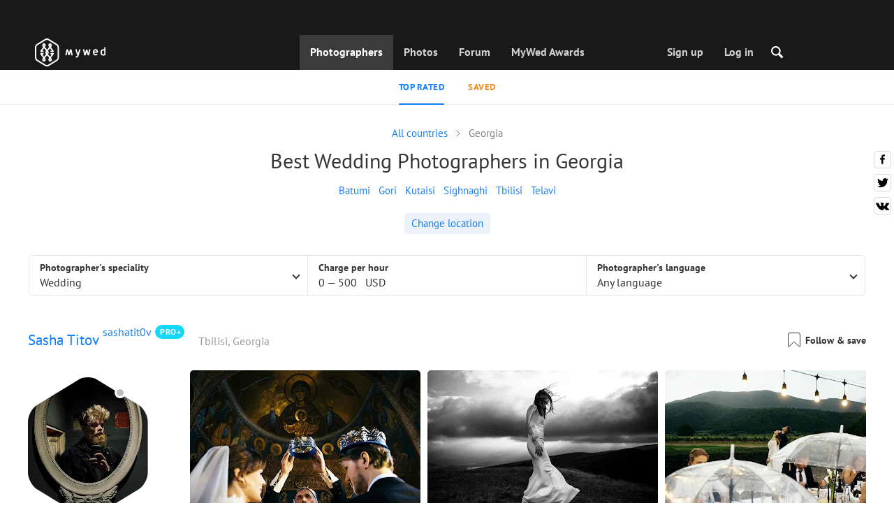

--- FILE ---
content_type: text/css
request_url: https://cdn2.mywed.com/styles-min/GULP/global.v39.css
body_size: 11163
content:
.mw-btn-overlay-root{position:relative}.mw-btn-overlay-root:after{position:absolute;content:"";top:0;left:0;width:100%;height:100%;border-radius:30px;background:rgba(0,0,0,.2)}@media (hover:hover){.mw-btn-overlay-root:hover:after{background:rgba(0,0,0,.3)}}.mw-btn{all:unset;outline:revert;cursor:pointer;box-sizing:border-box;display:inline-block;color:inherit;border:2px solid var(--btn-light-gray);border-radius:30px;font-family:PT Sans;font-size:16px;font-weight:700;text-align:center;line-height:normal;padding:4px 14px 6px;transition:border-color 10ms}.mw-btn--active,.mw-btn._active{transition:border-color 80ms;color:inherit;border-color:var(--highlight)}.mw-btn [class*=icob-]{background-color:var(--text)}@media (max-width:1199px){.mw-btn:focus:not(.mw-btn--no-phone-hover):not(.mw-btn--theme-rainbow){transition:border-color 80ms;color:var(--highlight-more);border-color:var(--highlight-more)}.mw-btn:focus:not(.mw-btn--no-phone-hover):not(.mw-btn--theme-rainbow) [class*=icob-]{background-color:var(--highlight-more)}}@media (hover:hover){.mw-btn:hover{transition:border-color 80ms;color:var(--highlight-more);border-color:var(--highlight-more)}.mw-btn:hover [class*=icob-]{background-color:var(--highlight-more)}}@media (max-width:1199px){.mw-btn{line-height:normal;padding:4px 12px 6px;font-size:.875rem}}.mw-btn._locked,.mw-btn.locked,.mw-btn[disabled],.mw-btn[locked]{pointer-events:none}.mw-btn--theme-rainbow{--deg:180deg;--x:50%;--y:50%;--bgc:var(--bg-color);border-color:transparent;background:linear-gradient(var(--bgc),var(--bgc)) padding-box,conic-gradient(from var(--deg) at var(--x) var(--y),#fb3e15 0deg,#c18415 65deg,#5ffb15 90deg,#33b09f 115deg,#157efb 180deg,#6d55fb 245deg,#f615fb 270deg,#fa1e6f 295deg,#fb3e15 1turn) border-box}.mw-btn--theme-rainbow span{pointer-events:none}.mw-btn--theme-rainbow:hover{border-color:transparent}.mw-btn--theme-rainbow._inactive{border-color:var(--btn-light-gray);pointer-events:none;cursor:default}.mw-btn--theme-rainbow.--alter-1{background:linear-gradient(var(--bgc),var(--bgc)) padding-box,conic-gradient(from var(--deg) at var(--x) var(--y),#8e896e 0deg,#15fbd2 60deg,#15c1f4 90deg,#6f75fb 110deg,#b841fb 130deg,#f615fb 180deg,#f43b99 245deg,#f45525 270deg,#fb2315 300deg,#8e896e 1turn) border-box}.mw-btn.--theme-award{min-width:200px;padding:5px 14px 8px 10px;border:2px solid #fff;color:#fff;transition:background-color .1s;display:-ms-flexbox;display:flex;-ms-flex-align:center;align-items:center}@media (hover:hover){.mw-btn.--theme-award:hover{background-color:rgba(0,0,0,.8)}}@media (max-width:767px){.mw-btn.--theme-award{min-width:unset;background-color:rgba(0,0,0,.25)}}@media (max-width:1199px){.mw-btn.--theme-award:active{background-color:rgba(0,0,0,.5)}}@media (min-width:768px){.mw-btn.--theme-award.--active{background-color:rgba(0,0,0,.8)}}.mw-btn.--theme-award.--forbidden{border-color:#d7053f;background-color:#d7053f;padding:3px 14px 6px 6px}@media (max-width:1199px){.mw-btn.--theme-award.--forbidden:active{background-color:#c60038}}.mw-btn.--theme-award i{display:inline-block;margin-right:6px;width:14px;height:15px;background:url("data:image/svg+xml;charset=utf-8,%3Csvg xmlns='http://www.w3.org/2000/svg' width='14' height='15' viewBox='0 0 14 15' fill='none'%3E%3Cpath d='M6.152 13.581c0 .44.386.835.843.835.463-.005.849-.4.849-.83V8.27h5.305a.853.853 0 0 0 .835-.844.853.853 0 0 0-.835-.843H7.844l-.005-5.31a.847.847 0 0 0-.844-.835.853.853 0 0 0-.843.835v5.305l-5.31.005a.853.853 0 0 0-.835.843c0 .458.4.849.835.844l5.31.005v5.305z' fill='%23fff'/%3E%3C/svg%3E") 50% no-repeat;pointer-events:none}.mw-btn.--theme-award i._delete{width:15px;height:11px;background:url("data:image/svg+xml;charset=utf-8,%3Csvg width='15' height='11' viewBox='0 0 15 11' fill='none' xmlns='http://www.w3.org/2000/svg'%3E%3Crect x='5.688' y='10.57' width='8' height='2' rx='1' transform='rotate(-135 5.688 10.57)' fill='%23fff'/%3E%3Cpath d='M13.785 1.055a1 1 0 0 0-1.414 0L5.3 8.126A1 1 0 0 0 6.714 9.54l7.071-7.07a1 1 0 0 0 0-1.415z' fill='%23fff'/%3E%3C/svg%3E") 50% no-repeat}.mw-btn.--theme-award i._error{margin-bottom:-2px;width:25px;height:25px;background:url("data:image/svg+xml;charset=utf-8,%3Csvg width='25' height='25' viewBox='0 0 25 25' fill='none' xmlns='http://www.w3.org/2000/svg'%3E%3Crect x='1' y='1' width='23' height='23' rx='11.5' stroke='%23fff' stroke-width='2'/%3E%3Crect x='12.414' y='20' width='2' height='2' rx='1' transform='rotate(-135 12.414 20)' fill='%23fff'/%3E%3Cpath d='M12.414 16a1 1 0 0 0 1-1V7a1 1 0 0 0-2 0v8a1 1 0 0 0 1 1z' fill='%23fff'/%3E%3C/svg%3E") 50% no-repeat}.mw-btn.--theme-award span{-ms-flex-positive:1;flex-grow:1}.mw-btn.--bg-black{--bg-color:#000}@media (hover:hover){.mw-btn.--bg-black:hover{color:inherit}}.mw-btn--with-icon{display:-ms-inline-flexbox;display:inline-flex;-ms-flex-align:center;align-items:center;-ms-flex-pack:center;justify-content:center}.mw-btn--with-icon [class*=icob-]{margin-right:6px;margin-top:-5px;margin-bottom:-7px}.mw-btn--size-el{padding:14px 43px 17px 47px}.mw-btn--size-l{padding:9px 18px 11px}@media (max-width:1199px){.mw-btn--size-l{padding:9px 18px 12px;padding:6px 18px 9px}}.mw-btn--size-lm{padding:8px 18px 12px}@media (max-width:1199px){.mw-btn--size-lm{padding:7px 18px 10px}}.mw-btn--size-lh{padding:11px 18px 15px}@media (max-width:1199px){.mw-btn--size-lh{font-size:16px}}.mw-btn--size-s{font-size:.75rem;line-height:.8125rem}@media (max-width:1199px){.mw-btn--size-mobile-lh{padding:11px 18px 15px}}.mw-btn--blend-lighten{mix-blend-mode:lighten}.mw-btn--flex-1{-ms-flex:1;flex:1;width:100%}.mw-btn--flex-05{width:50%;-ms-flex:0.5;flex:0.5}.mw-btn--w{width:100%}.mw-btn--content{width:fit-content}.mw-btn--theme-blacked{--btn-light-gray:#333;--highlight-more:#fff}.mw-btn--theme-blacked-red{--btn-light-gray:#d7053f;--highlight-more:#e60544}.mw-btn--w-300{width:300px}.mw-btn--icon{width:43px;height:43px;border-top-right-radius:30px;border-top-left-radius:30px;border-bottom-right-radius:30px;border-bottom-left-radius:30px;padding:0;display:-ms-flexbox;display:flex;-ms-flex-align:center;align-items:center;-ms-flex-pack:center;justify-content:center}.mw-btn--icon [class*=icob-]{margin-right:unset}.mw-btn--icon._no-border{border:unset;border-width:unset;border-color:unset}@media (max-width:1199px){.mw-btn--icon-mobile{width:43px;height:43px;border-top-right-radius:30px;border-top-left-radius:30px;border-bottom-right-radius:30px;border-bottom-left-radius:30px;padding:0;display:-ms-flexbox;display:flex;-ms-flex-align:center;align-items:center;-ms-flex-pack:center;justify-content:center}.mw-btn--icon-mobile [class*=icob-]{margin-right:unset}.mw-btn--icon-mobile._no-border{border:unset;border-width:unset;border-color:unset}}@media (min-width:1200px){.mw-btn--icon-mobile-only [class*=icob-]{display:none}}.mw-btn--bg-light{--bgc:var(--bg-light)}.mw-btn--tag:before{content:"#";display:inline-block;color:var(--tag-gray)}.mw-btn._tag{padding:2px 8px 4px}.mw-btn._tag span:first-child{color:var(--tag-gray)}.mw-btn.--v30{padding-left:30px;padding-right:30px}.mw-btn.--f1{font-size:1rem}.btn{background:unset;outline:none;border:unset;cursor:pointer;padding:0 15px 1px;font-size:16px;line-height:40px;color:#fff;background:#157efb;border-radius:7px;font-weight:700;text-align:center;white-space:nowrap}.btn icon{pointer-events:none;display:inline-block}.btn icon.tube{width:14px;height:14px;background:url(../../../images/catalog/phone.svg) no-repeat 50%;background-size:contain}.btn icon.whatsapp{width:27px;height:27px;background:url(../../../images/icons/whatsapp_blue.svg) no-repeat 50%;background-size:contain}.btn:hover{background:#0d69d6}.btn:hover icon.tube{background:url(../../../images/catalog/phone_hover.svg) no-repeat 50%;background-size:contain}.btn:hover icon.whatsapp{background:url(../../../images/icons/whatsapp_blue_dark.svg) no-repeat 50%;background-size:contain}.btn--p20{padding:0 20px 1px}.btn--p30{padding:0 30px 1px}.btn--light{color:#157efb;background:#ebf2fa;border:none;padding:10px;padding:6px 10px 7px;border-radius:5px;font-size:15px;line-height:17px;font-weight:400;transition:background-color .18s ease}.btn--light:hover{background-color:#e6edf5}.btn--light .btn--href:hover{color:#157efb}.btn--white{color:inherit;background:#fff;border:1px solid #e5e5e5;line-height:38px}.btn--white:hover{color:inherit!important;background:#fff;border-color:#dcdcdc}.btn--white-opacity{color:rgba(52,52,52,.8)}.btn--white-opacity:hover{color:#343434}.btn--white-blue{color:var(--blue)}.btn--white-blue:hover{color:var(--blue-dark)!important}.btn--white.btn--h-45{line-height:42px}.btn--h-33{line-height:32px}.btn--h-45{line-height:44px}.btn--h-55{line-height:54px}@media (max-width:500px){.btn--phone-stretch{width:100%}}@media (max-width:500px){.btn--phone-height{line-height:48px}}.btn--href:hover{color:#fff}.btn--with-disabled:disabled{background-color:grey;cursor:default}.btn--with-disabled:disabled:hover{background-color:grey}@media screen and (max-width:500px){.btn--phone-smaller{line-height:32px!important;font-size:12px;padding-right:10px;padding-left:10px}.btn--phone-smaller icon.tube{width:9px;height:9px;background-size:contain}.btn--phone-smaller icon.whatsapp{width:17px;height:17px;background-size:contain}}@font-face{font-family:PT Sans;src:url(/fonts/PTSans/PTSans-Regular.eot);src:local("PTSans-Regular"),local("PTSans Regular"),url(/fonts/PTSans/PTSans-Regular.eot?#iefix) format("embedded-opentype"),url(/fonts/PTSans/PTSans-Regular.woff) format("woff"),url(/fonts/PTSans/PTSans-Regular.ttf) format("truetype");font-weight:400;font-style:normal}@font-face{font-family:PT Sans;src:url(/fonts/PTSans/PTSans-Bold.eot);src:local("PTSans-Bold"),local("PTSans Bold"),url(/fonts/PTSans/PTSans-Bold.eot?#iefix) format("embedded-opentype"),url(/fonts/PTSans/PTSans-Bold.woff) format("woff"),url(/fonts/PTSans/PTSans-Bold.ttf) format("truetype");font-weight:700;font-style:normal}@font-face{font-family:PT Sans;src:url(/fonts/PTSans/PTSans-Italic.eot);src:local("PTSans-Italic"),local("PTSans Italic"),url(/fonts/PTSans/PTSans-Italic.eot?#iefix) format("embedded-opentype"),url(/fonts/PTSans/PTSans-Italic.woff) format("woff"),url(/fonts/PTSans/PTSans-Italic.ttf) format("truetype");font-weight:400;font-style:italic}@font-face{font-family:PT Sans Caption;src:url(/fonts/PTSans/PTSansCaption-Bold.ttf);src:local("PTSansCaption-Bold"),url(/fonts/PTSans/PTSansCaption-Bold.ttf) format("truetype");font-weight:700;font-style:normal}@font-face{font-family:PT Sans Caption;src:url(/fonts/PTSans/PTSansCaption-Regular.ttf);src:local("PTSansCaption-Regular"),url(/fonts/PTSans/PTSansCaption-Regular.ttf) format("truetype");font-weight:400;font-style:normal}*{margin:0;padding:0}:root{--blue:#157efb;--blue-dark:#0d69d6;--blue-lighter:#b2d5fe;--text:#333;--text-02:rgba(51,51,51,.2);--text-01:rgba(51,51,51,.1);--text-06:rgba(51,51,51,.6);--text-05:rgba(51,51,51,.5);--light-gray:#e5e5e5;--light-gray2:#dcdcdc;--green-badge:#37b970;--red-badge:#f64f63;--pink-badge:#f35166;--light-orange-badge:#ecb33b;--gray-badge:#a7a7a7;--light-green-badge:#7db25c;--light-gray-badge:#d3d3d3;--light-gray2-badge:#ccc;--light-gray3-badge:#cbcbcb;--black-badge:#333;--btn-light-gray:#ebebeb;--search-light-gray:#f5f5f5;--highlight:#333;--highlight-more:#000;--tag-gray:#bbb;--bg-color:#fff;--bg-popup:#e4e4e4;--bg-gray:#adadad;--bg-light:#dbdbdb;--bg-light-filter:#f1f1f1;--swiper-gray-hover-color:#a5a5a5;--swiper-gray-color:#e7e6e6;--ss-scroll-width:3px;--ss-scroll-color:rgba(51,51,51,.5);--like-act:#ea3b6b;--switch-active:#34c759}body{position:relative;height:100%;font:normal 16px/20px PT Sans,Geneva,sans-serif;color:#343434;background:#fff;min-width:1200px}modern-input{width:100%;display:inline-block;position:relative;font-size:17px;pointer-events:none}modern-input[ready]{pointer-events:auto!important}modern-input[drop] input{border-radius:5px 5px 0 0}modern-input[placeholder] input{padding:18px 10px 2px}modern-input[hidden]{display:none!important}modern-input modern-placeholder{font-size:18px;position:absolute;color:#6f6f6f;left:10px;top:18px;transition:.15s}modern-input input{display:block;width:100%;height:55px;outline:none;box-sizing:border-box;border:1px solid #ddd;border-radius:5px;font-size:18px;padding:0 10px}modern-input input::-webkit-contacts-auto-fill-button,modern-input input modern-input input::-webkit-credentials-auto-fill-button{visibility:hidden;pointer-events:none}modern-input modern-notification{display:block;position:absolute;width:100%;top:55px;background-color:#f34367;color:#fff;border-radius:0 0 5px 5px;font-size:15px;box-sizing:border-box;padding:0 10px;overflow:hidden;max-height:0;left:0;transition:.15s;z-index:11}modern-input[focus] modern-placeholder{font-size:14px;top:7px}modern-input[notification] input{border-color:#f34367;border-radius:5px 5px 0 0}modern-input[notification] modern-notification{color:#fff;border-radius:0 0 5px 5px;box-sizing:border-box;padding:10px;max-height:95px}modern-input drop-down{z-index:20;text-align:left;display:none;box-sizing:border-box;padding:5px 0;border:1px solid #ddd;border-top:none;border-radius:0 0 5px 5px;max-height:155px;overflow-y:auto;background-color:#fff;position:absolute;width:100%}modern-input drop-down[show]{display:block}modern-input drop-down::-webkit-scrollbar{width:4px}modern-input drop-down::-webkit-scrollbar-track{background-color:#f5f5f5}modern-input drop-down::-webkit-scrollbar-thumb{background-color:#c6c6c6}modern-input drop-down drop-down-item{display:block;box-sizing:border-box;padding:4px 10px;cursor:pointer;font-size:16px;white-space:nowrap;overflow:hidden;position:relative}modern-input drop-down drop-down-item:after{content:"";position:absolute;display:block;width:30px;height:28px;top:0;right:0;background:linear-gradient(90deg,hsla(0,0%,100%,0) 0,hsla(0,0%,100%,0) 1%,#fff 89%,#fff);filter:progid:DXImageTransform.Microsoft.gradient(startColorstr="#00ffffff",endColorstr="#ffffff",GradientType=1)}modern-input drop-down drop-down-item[active]{color:#fff;background-color:#3777cb}modern-input drop-down drop-down-item[active]:after{content:"";position:absolute;display:block;width:30px;height:28px;top:0;right:0;background:linear-gradient(90deg,rgba(55,119,203,0) 0,rgba(55,119,203,0) 1%,#3777cb 89%,#3777cb);filter:progid:DXImageTransform.Microsoft.gradient(startColorstr="#00ffffff",endColorstr="#ffffff",GradientType=1)}modern-input drop-down empty{display:block;box-sizing:border-box;padding:4px 10px;cursor:pointer;white-space:nowrap;overflow:hidden;position:relative;color:#6f6f6f;font-size:14px!important;pointer-events:none}modern-input.version_2 input{font-size:16px;border:1px solid #e5e5e5}modern-input.version_2[focus] modern-placeholder{font-size:14px;top:5px}modern-input.version_2[placeholder] input{padding:18px 15px 0}modern-input.version_2 modern-placeholder{font-size:16px;color:rgba(0,0,0,.5);left:15px}modern-input.version_s input{font-size:14px;border:1px solid #e5e5e5;border-radius:6px;height:31px}modern-input.half-left input{border-radius:5px 0 0 5px}modern-input.half-right input{border-radius:0 5px 5px 0}modern-input.with-icon input{padding-right:30px!important}modern-input.to-transparent input{padding-right:25px}modern-input.to-transparent:after{content:"";position:absolute;right:25px;top:1px;bottom:1px;width:20px;background:#fff;background:linear-gradient(90deg,hsla(0,0%,100%,0),#fff 80%,#fff)}li,ol,ul{list-style:none;margin:0;padding:0}blockquote,q{quotes:none}:focus{outline:0}ins{text-decoration:none}del{text-decoration:line-through}table{border-collapse:collapse;border-spacing:0}img{border:none}html{height:100%}input{vertical-align:middle}button,input[type=button]{cursor:pointer}button::-moz-focus-inner,input::-moz-focus-inner{padding:0;border:0}article,aside,footer,header,nav,section{display:block!important}body body{min-width:0}body.page-lang-el,body.page-lang-vi{font-family:Noto Sans,sans-serif;font-size:15px}a{color:var(--blue);outline:none;text-decoration:none}a:hover{color:var(--blue-dark)}.h1,h1{padding:0 0 27px;font-size:34px;line-height:40px;color:#343434}.h1,.h2,h1,h2{font-weight:400}.h2,h2{padding:0 0 10px;font-size:21px;line-height:24px;color:#434343}.h3,h3{font-size:18px;line-height:20px}.h3,.h4,h3,h4{padding:0 0 21px;color:#343434;font-weight:400}.h4,h4{font-size:16px;line-height:18px}.h5,h5{padding:0 0 21px;font-size:14px;line-height:16px;color:#343434;font-weight:400}.h2.large,h2.large{font-size:30px;line-height:40px}p{padding:0 0 21px}hr{margin:0;border:none;margin-bottom:10px}#main{position:relative;width:100%}.wrapper{width:1200px;margin:0 auto}.footer-wrapper{position:absolute;width:100%;left:0;bottom:0}.main-content{padding-bottom:320px}.main-content.banner{padding-bottom:500px}@media screen and (max-width:760px){.main-content{padding-bottom:520px}}@media (max-width:767px){.phone-hide{display:none!important}}@media (min-width:768px){.not-phone-hide{display:none!important}}@media (max-width:1199px){.mobile-hide{display:none!important}}@media (min-width:1200px){.desktop-hide,.not-mobile-hide{display:none!important}}.fac{-ms-flex-align:center;align-items:center}.fac,.fjc{display:-ms-flexbox;display:flex}.fjc{-ms-flex-pack:center;justify-content:center}.main--footer-bottom{min-height:100%}.main--phone-comment-active .footer-wrapper{display:none}.main--phone-comment-active .main-content{padding-bottom:100px}.punisher{clear:both;height:70px}.punisher-second{clear:both;height:344px}.punisher-second.without-down-block{height:120px}.clear-floats{clear:both;height:0;font-size:0}.row-fluid{width:auto;zoom:1}.row-fluid:after{clear:both}.row-fluid:after,.row-fluid:before{display:table;line-height:0;content:""}.ruble{float:left;margin-left:10px;font-family:Rouble,sans-serif;font-size:16px;line-height:24px}.rouble{font-family:Rouble,sans-serif!important}.clearfix{width:auto;zoom:1}.clearfix:after{clear:both}.clearfix:after,.clearfix:before{display:table;line-height:0;content:""}.label-col{float:left;width:117px}.label-col.disabled{cursor:default!important}.disabled{cursor:default}.fc-info{color:#7c7c7c}.fc-dark{color:#2e2e2e}.fc-green{color:#89b100}.fc-red{color:#da2e2e}.fc-active{color:#373737}.fc-attention{color:#da2e2e}.fc-gray{color:#7c7c7c}.coincidences{background-color:#cfff70}.mark{color:#89b100}.alert,.error{color:#da2e2e}.link-default{color:#343434}.link-default:hover{color:#595656}.link-dark{color:#2e2e2e}.link-dark:hover{color:#595656}.link-orange{color:#f09c24}.link-orange:hover{color:#dd7209}.link-gray{color:#7c7c7c}.link-gray:hover{color:#646464}.link-green{color:#89b100}.link-green:hover{color:#9fb043}.link-white{color:#fff}.link-white:hover{color:#eee}.link-blue{color:#1992ba}.link-blue:hover{color:#00769c}.status{display:block;color:#89b100;padding:0}.status.offline{color:#7c7c7c}h2 .link-border span{font-size:21px}.no-ind{margin:0}.site-shadow-mask{position:fixed;top:0;left:0;height:100%;width:100%;z-index:99;background:#000;opacity:.78;filter:alpha(opacity=78);display:none}.arrow-ico,.ico-default{display:block;position:absolute;top:0;left:0;background-image:url(/images/arrows/arrow-icons.png);background-repeat:no-repeat;background-position:0 0}.ico-default{background-image:url(/images/icons-and-logos.png)}@media only screen and (-webkit-min-device-pixel-ratio:2),only screen and (min--moz-device-pixel-ratio:2),only screen and (min-device-pixel-ratio:2),only screen and (min-resolution:2dppx),only screen and (min-resolution:192dpi){.arrow-ico,.ico-default{background-image:url(/images/arrows/arrow-icons@2x.png);background-size:40px 150px;background-position:0 0}}@media only screen and (-webkit-min-device-pixel-ratio:2),only screen and (min--moz-device-pixel-ratio:2),only screen and (min-device-pixel-ratio:2),only screen and (min-resolution:2dppx),only screen and (min-resolution:192dpi){.ico-default{background-image:url(/images/icons-and-logos@2x.png);background-size:91px 1500px;background-position:0 0}}.z-0{z-index:0}.z-0,.z-1{position:relative}.z-1{z-index:1}.z-2{position:relative;z-index:2}.indent-top-20{margin-top:20px}.hidden{display:none}.visible{display:block}.error-text{text-align:center;color:#da2e2e;font-size:14px;line-height:18px}button,input,option,select,textarea{font:normal 14px/130% PT Sans;color:#343434}.page-lang-el button,.page-lang-el input,.page-lang-el option,.page-lang-el select,.page-lang-el textarea,.page-lang-vi button,.page-lang-vi input,.page-lang-vi option,.page-lang-vi select,.page-lang-vi textarea{font-family:Noto Sans,sans-serif}label{font-size:12px;line-height:16px}input:-moz-placeholder,input:-ms-input-placeholder,input::-webkit-input-placeholder,textarea:-moz-placeholder,textarea:-ms-input-placeholder,textarea::-webkit-input-placeholder{color:#9e9e9e}.checkbox-row{text-align:left}.favourite-author{float:right;cursor:pointer;position:relative;display:-ms-flexbox;display:flex;-ms-flex-align:center;align-items:center}.favourite-author span{display:-ms-inline-flexbox;display:inline-flex}.favourite-author .label{display:inline-block;vertical-align:middle;font-weight:700;margin-left:7px;font-size:16.5px;letter-spacing:-.2px;color:#484848}.favourite-author.active .favourite-author-ico{background-image:url(/images/videographers/fav-active.svg)!important}.favourite-author .favourite-author-switcher,.favourite-author .favourite-author-switcher-photo-view{float:left;width:46px;overflow:hidden;border-radius:20px}.favourite-author .favourite-author-switcher-photo-view .favourite-author-switcher-checkbox,.favourite-author .favourite-author-switcher .favourite-author-switcher-checkbox{display:none}.favourite-author .favourite-author-switcher-photo-view .favourite-author-switcher-ins,.favourite-author .favourite-author-switcher .favourite-author-switcher-ins{height:18px;width:88px;padding:1px 0;overflow:hidden;cursor:pointer}.favourite-author .favourite-author-switcher-photo-view .favourite-author-switcher-ins .favourite-author-switcher-button,.favourite-author .favourite-author-switcher .favourite-author-switcher-ins .favourite-author-switcher-button{float:left;display:block;height:17px;width:13px;margin-left:5px;background-image:url(/images/icons-and-logos.png);background-repeat:no-repeat;background-position:0 -1261px}.favourite-author .favourite-author-switcher-photo-view .favourite-author-switcher-ins .favourite-author-switcher-button-dis,.favourite-author .favourite-author-switcher .favourite-author-switcher-ins .favourite-author-switcher-button-dis{float:left;display:block;height:17px;width:13px;margin:1px 0 0 7px;background-image:url(/images/icons-and-logos.png);background-repeat:no-repeat;background-position:-35px -1261px}.favourite-author .favourite-author-switcher-photo-view .favourite-author-switcher-ins .favourite-author-switcher-corner,.favourite-author .favourite-author-switcher .favourite-author-switcher-ins .favourite-author-switcher-corner{width:18px;height:18px;margin:1px 0 0 9px;float:left;background-image:url(/images/icons-and-logos.png);background-repeat:no-repeat;background-position:-14px -1261px}.favourite-author .favourite-author-switcher-photo-view.active .favourite-author-switcher-ins,.favourite-author .favourite-author-switcher.active .favourite-author-switcher-ins{background-color:#d8ea89;box-shadow:inset 0 3px 8px #b0c654}.favourite-author .favourite-author-switcher-photo-view.disabled .favourite-author-switcher-ins,.favourite-author .favourite-author-switcher.disabled .favourite-author-switcher-ins{margin-left:-26px;background-color:#989898;box-shadow:inset 0 3px 8px #585858}@media (max-width:1200px){.favourite-author .label{display:none}}@media only screen and (-webkit-min-device-pixel-ratio:2),only screen and (min--moz-device-pixel-ratio:2),only screen and (min-device-pixel-ratio:2),only screen and (min-resolution:2dppx),only screen and (min-resolution:192dpi){.favourite-author .favourite-author-switcher-photo-view .favourite-author-switcher-ins .favourite-author-switcher-button,.favourite-author .favourite-author-switcher .favourite-author-switcher-ins .favourite-author-switcher-button{background-image:url(/images/icons-and-logos@2x.png);background-size:91px 1500px;background-position:0 -1261px}}@media only screen and (-webkit-min-device-pixel-ratio:2),only screen and (min--moz-device-pixel-ratio:2),only screen and (min-device-pixel-ratio:2),only screen and (min-resolution:2dppx),only screen and (min-resolution:192dpi){.favourite-author .favourite-author-switcher-photo-view .favourite-author-switcher-ins .favourite-author-switcher-button-dis,.favourite-author .favourite-author-switcher .favourite-author-switcher-ins .favourite-author-switcher-button-dis{background-image:url(/images/icons-and-logos@2x.png);background-size:91px 1500px;background-position:-35px -1261px}}@media only screen and (-webkit-min-device-pixel-ratio:2),only screen and (min--moz-device-pixel-ratio:2),only screen and (min-device-pixel-ratio:2),only screen and (min-resolution:2dppx),only screen and (min-resolution:192dpi){.favourite-author .favourite-author-switcher-photo-view .favourite-author-switcher-ins .favourite-author-switcher-corner,.favourite-author .favourite-author-switcher .favourite-author-switcher-ins .favourite-author-switcher-corner{background-image:url(/images/icons-and-logos@2x.png);background-size:91px 1500px;background-position:-14px -1261px}}.user-pic{height:45px;width:45px;position:relative}.userpic img.size-140x140-hard{height:140px!important;width:140px!important}.userpic-link{position:relative;display:inline-block}.format-32{width:220px;height:220px}.format-33{width:82px;height:82px}.format-34,.format-35{width:168px;height:168px}.format-39{width:228px;height:228px}.format-49{width:40px;height:40px}.format-11{width:160px;height:160px}.format-12{width:200px;height:200px}.show{display:block}.hide{display:none!important}.error{color:red}.text-center{text-align:center}.vertical-align-top{vertical-align:top}.float-left{float:left}.float-right{float:right}.color-green{color:green}.color-red{color:red}.color-white{color:#fff}@keyframes fadeit{0%{opacity:1}to{opacity:0}}.text-caps{text-transform:uppercase}#about-map{height:470px}span .p{margin-bottom:8px}span .p,span .p2,span .p span.p{display:block}span .p2{margin-bottom:18px}#site-currency.switcher{float:right;margin-left:100px;position:relative}#site-currency .container-scrollable{left:-32px}#site-currency .container-scrollable:after{right:auto;left:37px}#site-currency ul li a{padding:4px 30px 4px 20px}.margin-bottom-20{margin-bottom:20px}.font-style-italic{font-style:italic}.cursor-pointer{cursor:pointer}.banner-1200x180{background-color:#ededed;font-family:Arial;font-size:18px;font-style:normal;font-weight:400;height:180px;line-height:25px;margin:auto;padding-top:21px;min-width:1200px}.banner-1200x180,.banner-1200x180 *{box-sizing:border-box}.banner-1200x180 a{color:#0091bc;text-decoration:none}.banner-1200x180 .banner-1200x180__label{float:left;margin-left:40px;margin-top:18px;width:250px}.banner-1200x180 .banner-1200x180__list{float:left;margin-left:6px;width:585px}.banner-1200x180 .banner-1200x180__item{display:block;float:left;margin-left:5px;text-align:center;width:140px}.banner-1200x180 .banner-1200x180__item:first-child{margin-left:0}.banner-1200x180 .banner-1200x180__img{border-radius:50%;display:block;margin:0 auto 12px;overflow:hidden}.banner-1200x180 .banner-1200x180__name{display:block;font-size:12px;line-height:15px}.banner-1200x180 .banner-1200x180__title{float:right;line-height:24px;margin-right:35px;margin-top:18px;width:270px}.banner-1200x180 .banner-1200x180__title-text{padding-left:61px;position:relative}.banner-1200x180 .banner-1200x180__logo{left:2px;position:absolute;top:-8px;width:50px;height:54px;border:none}.banner-1200x180 .banner-1200x180__logo.icon-leadin{background:url(/images/banner-1200x180__logo-2.png)}.banner-1200x180 .banner-1200x180__logo.icon-videographe,.banner-1200x180 .icon-dress,.banner-1200x180 .icon-limousine,.banner-1200x180 .icon-restaurant,.banner-1200x180 .icon-stylis{background:url(/images/banner-1200x180__logo-1.png)}.banner-1200x180 .banner-1200x180__small{display:block;font-size:16px;line-height:22px;margin-bottom:4px}.banner-1200x180 .banner-1200x180__btn{*display:inline;-moz-border-radius:10px;-webkit-border-radius:10px;background-color:#fff;border-radius:10px;display:-moz-inline-stack;display:inline-block;font-size:15px;height:34px;line-height:33px;margin:13px 0 0 46px;padding:0 31px 0 12px;position:relative;vertical-align:top;zoom:1}.banner-1200x180 .banner-1200x180__btn:after{-moz-transform:rotate(-45deg);-ms-transform:rotate(-45deg);-o-transform:rotate(-45deg);-webkit-transform:rotate(-45deg);border-bottom:2px solid #0091bc;border-right:2px solid #0091bc;content:"";display:block;height:8px;position:absolute;right:13px;top:13px;transform:rotate(-45deg);width:8px}.banner-1200x180 .banner-1200x180__btn:hover{text-decoration:none}#tb_c a span{background-size:auto 50px!important}#bb_c a span{background-size:auto 180px!important}.svg-masks{width:0;height:0;overflow:hidden}.share.buttons{position:fixed;top:360px;right:4px;z-index:999}.share.buttons a{float:left}.share.buttons .fb a img{background-position:0 0}.share.buttons .fb a img,.share.buttons .tw a img{width:21px;height:21px;background-image:url(/images/networks_1.png);background-repeat:no-repeat}.share.buttons .tw a img{background-position:0 -22px}.share.buttons .vk a img{width:21px;height:21px;background-image:url(/images/networks_1.png);background-repeat:no-repeat;background-position:0 -44px}.share .button{display:block;overflow:hidden;margin-bottom:8px;clear:both;color:#000}.share .button img{float:left;display:block;margin-right:4px}@media only screen and (-webkit-min-device-pixel-ratio:2),only screen and (min--moz-device-pixel-ratio:2),only screen and (min-device-pixel-ratio:2),only screen and (min-resolution:2dppx),only screen and (min-resolution:192dpi){.share.buttons .fb a img{background-position:0 0}}@media only screen and (-webkit-min-device-pixel-ratio:2),only screen and (min--moz-device-pixel-ratio:2),only screen and (min-device-pixel-ratio:2),only screen and (min-resolution:2dppx),only screen and (min-resolution:192dpi){.share.buttons .fb a img,.share.buttons .tw a img{background-image:url(/images/networks_1@2x.png);background-size:22px 77px}.share.buttons .tw a img{background-position:0 -22px}}@media only screen and (-webkit-min-device-pixel-ratio:2),only screen and (min--moz-device-pixel-ratio:2),only screen and (min-device-pixel-ratio:2),only screen and (min-resolution:2dppx),only screen and (min-resolution:192dpi){.share.buttons .vk a img{background-image:url(/images/networks_1@2x.png);background-size:22px 77px;background-position:0 -44px}}.posa{position:absolute}.posr{position:relative}.posf{position:fixed}input[type=submit],input[type=text]{-webkit-appearance:none}.weight{font-weight:600}.clear:after{height:0}.clear:after,.clear:before{content:"";width:100%;display:block;float:none;clear:both}.mp-reset{margin:0;padding:0}.nhc{color:var(--blue)}.nhc:hover{color:var(--blue-dark);cursor:pointer}.table_wrap{position:relative;display:table;margin:0 auto}.error_inline_wrap{position:relative;display:inline-block}.serif{font-family:PT Serif,serif}.fnl{font-family:FrutigerNextLight}.fnh{font-family:FrutigerNextHeavy}html{height:101%}body{-webkit-font-smoothing:antialiased;-moz-osx-font-smoothing:grayscale;-webkit-text-size-adjust:none}thin{display:inline-block;width:.15em}.temp-hide{display:none}.footer,.set-posr{position:relative}.nui-pg18{background-size:50px 50px;height:50px;width:50px;position:absolute;bottom:84px;left:0;background-image:url(/images/to-sprite-in-future/pg18.svg)}.hidden-facebook-users{display:none;height:0;width:0;overflow:hidden;opacity:0}.hellobar{position:fixed;bottom:0;left:0;width:100%;box-sizing:border-box;background-color:var(--blue);z-index:1000;display:none;opacity:0;margin-bottom:-60px}.hellobar a{text-decoration:none}.hellobar:last-child{margin-bottom:0;display:block;opacity:1}.hellobar.set-admin{bottom:31px}.hellobar.set-facebook{background-color:#191919}.hellobar.set-facebook .nui_hellobar{height:60px;overflow:hidden}.hellobar.set-facebook .nui_hellobar .hb_facebook_list{height:60px;overflow:hidden;text-align:center}.hellobar.set-facebook .nui_hellobar .hb_facebook_list .hbf_user_wrap{max-width:920px;white-space:nowrap;overflow:hidden;vertical-align:top;display:inline-block;box-sizing:border-box;font-size:0}.hellobar.set-facebook .nui_hellobar .hb_facebook_list .hb_facebook_item{position:relative;vertical-align:top;display:inline-block;max-width:230px;box-sizing:border-box;overflow:hidden;white-space:nowrap}.hellobar.set-facebook .nui_hellobar .hb_facebook_list .hb_facebook_item .hb_facebook_user{position:relative;height:60px;box-sizing:border-box;padding-right:50px;padding-left:10px;padding-top:7px;width:230px;overflow:hidden}.hellobar.set-facebook .nui_hellobar .hb_facebook_list .hb_facebook_item .hb_facebook_user:hover{background-color:#3b3b3b}.hellobar.set-facebook .nui_hellobar .hb_facebook_list .hb_facebook_item .hb_facebook_user:hover .hbfu_close{display:block}.hellobar.set-facebook .nui_hellobar .hb_facebook_list .hb_facebook_item .hb_facebook_user:hover .hbfu_name_surname .hbfu_ns_grad{background:linear-gradient(90deg,rgba(59,59,59,0),rgba(59,59,59,.3),rgba(59,59,59,.5),rgba(59,59,59,.8),#3b3b3b)}.hellobar.set-facebook .nui_hellobar .hb_facebook_list .hb_facebook_item .hb_facebook_user .hbfu_close,.hellobar.set-facebook .nui_hellobar .hb_facebook_list .hb_facebook_item .hb_facebook_user .hbfu_follow{position:absolute;background-repeat:no-repeat}.hellobar.set-facebook .nui_hellobar .hb_facebook_list .hb_facebook_item .hb_facebook_user .hbfu_follow{height:15px;width:13px;background-size:13px 15px;background-position:0 0;top:22px;right:35px;background-image:url(/images/to-sprite-in-future/fb_follow_strokewhite.svg)}.hellobar.set-facebook .nui_hellobar .hb_facebook_list .hb_facebook_item .hb_facebook_user .hbfu_follow:hover{cursor:pointer;background-image:url(/images/to-sprite-in-future/fb_follow_fullwhite.svg)}.hellobar.set-facebook .nui_hellobar .hb_facebook_list .hb_facebook_item .hb_facebook_user .hbfu_follow.active,.hellobar.set-facebook .nui_hellobar .hb_facebook_list .hb_facebook_item .hb_facebook_user .hbfu_follow:active{background-image:url(/images/to-sprite-in-future/fb_follow_orange.svg)}.hellobar.set-facebook .nui_hellobar .hb_facebook_list .hb_facebook_item .hb_facebook_user .hbfu_close{display:none;height:12px;width:12px;background-size:12px 12px;top:23px;right:10px;background-image:url(/images/to-sprite-in-future/nui-nex-cross_half-white.svg)}.hellobar.set-facebook .nui_hellobar .hb_facebook_list .hb_facebook_item .hb_facebook_user .hbfu_close:hover{cursor:pointer;background-image:url(/images/to-sprite-in-future/nui-nex-cross_white.svg)}.hellobar.set-facebook .nui_hellobar .hb_facebook_list .hb_facebook_item .hb_facebook_user .hbfu_userpic{height:60px;float:left}.hellobar.set-facebook .nui_hellobar .hb_facebook_list .hb_facebook_item .hb_facebook_user .hbfu_name_surname{width:115px;position:relative;display:inline-block;height:60px;float:left;text-align:left;margin-left:10px;padding-top:2px;box-sizing:border-box}.hellobar.set-facebook .nui_hellobar .hb_facebook_list .hb_facebook_item .hb_facebook_user .hbfu_name_surname .hbfu_name,.hellobar.set-facebook .nui_hellobar .hb_facebook_list .hb_facebook_item .hb_facebook_user .hbfu_name_surname .hbfu_surname{font-size:16px;color:#fff;max-width:115px;overflow:hidden;white-space:nowrap}.hellobar.set-facebook .nui_hellobar .hb_facebook_list .hb_facebook_item .hb_facebook_user .hbfu_name_surname .hbfu_ns_grad{position:absolute;right:0;top:0;width:35px;height:100%;z-index:1000;background:linear-gradient(90deg,rgba(25,25,25,0),rgba(25,25,25,.3),rgba(25,25,25,.5),rgba(25,25,25,.8),#191919)}.hellobar.set-facebook .nui_hellobar .hb_facebook_list .hb_facebook_item.set-button{padding:0 40px 0 10px}.hellobar.set-facebook .nui_hellobar .hb_facebook_list .hb_facebook_item.set-button .nui-button-blue.set-facebook{text-transform:uppercase;height:35px;padding:11px 20px 9px;font-size:13px;margin-top:12px}.nui-button-blue.set-facebook{box-sizing:border-box;border-radius:4px;background-color:var(--blue);color:#fff;padding:15px 30px 17px;line-height:1;border:none;outline:none;font-size:18px;cursor:pointer}.hellobar .nui_hellobar{position:relative;text-align:center}.hellobar .nui_hellobar .nui_hellobar_text{line-height:24px;color:#fff;font-size:18px;max-width:1000px;margin:0 auto;padding:16px 21px}.hellobar .nui_hellobar .nui_hellobar_text a{color:#fff;font-size:18px}.hellobar .nui_hellobar .nui_hellobar_text a:hover{cursor:pointer}.hellobar .nui_hellobar .nui_hellobar_text a span{text-decoration:underline;color:#fff;font-size:18px}.hellobar .nui_hellobar .nui_hellobar_text a span:hover{cursor:pointer;text-decoration:none}.hellobar .nui_hellobar_close{background-image:url(/images/to-sprite-in-future/nui-nex-cross_white.svg);background-size:12px 12px;height:12px;width:12px;position:absolute;right:20px;top:0;bottom:0;margin:auto}.hellobar .nui_hellobar_close:hover{cursor:pointer}@media screen and (max-width:750px){.hellobar .nui_hellobar .nui_hellobar_text{max-width:396px}}@media screen and (max-width:760px){.photographers-locations-container .photographers-locations{margin-left:15px;margin-right:15px}}@media (max-width:1024px){#hb_c,#hb_cd{display:none}}#footer-new{background-color:#f7f7f7;height:auto;margin:0;box-sizing:border-box;width:100%;left:0;min-width:320px}#footer-new._dark{background-color:#272727}#footer-new._dark a{opacity:.9;color:#fff}#footer-new._dark a:active,#footer-new._dark a:hover,#footer-new._dark a:visited{color:#fff;opacity:1}#footer-new._dark .copyright{color:#fff;opacity:.9}#footer-new:after{height:0}#footer-new:after,#footer-new:before{content:"";width:100%;display:block;float:none;clear:both}#footer-new .footer_content_wrap{position:relative;min-width:320px;width:1200px;margin:0 auto;padding:28px 0}#footer-new .footer_content_wrap:after{height:0}#footer-new .footer_content_wrap:after,#footer-new .footer_content_wrap:before{content:"";width:100%;display:block;float:none;clear:both}#footer-new .footer_content_wrap .copyright{width:100%;clear:both;margin-top:12px}#footer-new .footer_content_wrap .af_social_block{position:absolute;top:36px;left:50%;overflow:hidden;height:20px;width:214px;margin-left:-107px;font-size:0}#footer-new .footer_content_wrap .af_social_block .af_sb_item{background:url(/images/to-sprite-in-future/icons-social.svg);display:inline-block;vertical-align:middle;margin-right:24px}#footer-new .footer_content_wrap .af_social_block .af_sb_item.set-fb{height:21px;width:21px;background-position:-126px 0}#footer-new .footer_content_wrap .af_social_block .af_sb_item.set-fb:active,#footer-new .footer_content_wrap .af_social_block .af_sb_item.set-fb:hover{opacity:.6}#footer-new .footer_content_wrap .af_social_block .af_sb_item.set-in{height:21px;width:21px;background-position:-28px 0}#footer-new .footer_content_wrap .af_social_block .af_sb_item.set-in:active,#footer-new .footer_content_wrap .af_social_block .af_sb_item.set-in:hover{opacity:.6}#footer-new .footer_content_wrap .af_social_block .af_sb_item.set-pi{height:21px;width:21px}#footer-new .footer_content_wrap .af_social_block .af_sb_item.set-pi:active,#footer-new .footer_content_wrap .af_social_block .af_sb_item.set-pi:hover{opacity:.6}#footer-new .footer_content_wrap .af_social_block .af_sb_item.set-gp{height:18px;width:29px;margin-right:20px;background-position:-204px -1px}#footer-new .footer_content_wrap .af_social_block .af_sb_item.set-gp:active,#footer-new .footer_content_wrap .af_social_block .af_sb_item.set-gp:hover{opacity:.6}#footer-new .footer_content_wrap .af_social_block .af_sb_item.set-vk{height:15px;width:26px;background-size:152px;background-position:-248px -3px;margin-right:0}#footer-new .footer_content_wrap .af_social_block .af_sb_item.set-vk:active,#footer-new .footer_content_wrap .af_social_block .af_sb_item.set-vk:hover{opacity:.6}#footer-new .footer_content_wrap .nui-pg18{left:auto;right:0;top:28px;bottom:auto}#footer-new .footer_content_wrap .site-lang-currency-block{position:relative;z-index:100;float:right;margin-right:170px;width:250px;height:80px}#footer-new .footer_content_wrap .site-lang-currency-block #site-currency,#footer-new .footer_content_wrap .site-lang-currency-block #site-lang{position:relative;height:35px;background:#fff;border:0;outline:none;box-sizing:border-box;color:#343434;width:100%;font-size:15px;padding:0}@media (max-width:1199px){#footer-new .footer_content_wrap .site-lang-currency-block #site-currency [data-currency] .full_currency_name,#footer-new .footer_content_wrap .site-lang-currency-block #site-lang [data-currency] .full_currency_name{display:none}}#footer-new .footer_content_wrap .site-lang-currency-block #site-currency li:hover,#footer-new .footer_content_wrap .site-lang-currency-block #site-lang li:hover{background-color:#f7f7f7}#footer-new .footer_content_wrap .site-lang-currency-block #site-currency .container-scrollable,#footer-new .footer_content_wrap .site-lang-currency-block #site-lang .container-scrollable{width:100%;left:0;bottom:30px;padding:0;border:1px solid #dbdbdb;border-radius:4px 4px 0 0;box-sizing:border-box;display:block;transition:all .3s;max-height:0;overflow:hidden}#footer-new .footer_content_wrap .site-lang-currency-block #site-currency .container-scrollable:after,#footer-new .footer_content_wrap .site-lang-currency-block #site-lang .container-scrollable:after{display:none}#footer-new .footer_content_wrap .site-lang-currency-block #site-currency .container-scrollable ul,#footer-new .footer_content_wrap .site-lang-currency-block #site-lang .container-scrollable ul{width:100%}#footer-new .footer_content_wrap .site-lang-currency-block #site-currency>a,#footer-new .footer_content_wrap .site-lang-currency-block #site-lang>a{border-radius:4px;border:1px solid #dbdbdb;color:#343434;padding:7px 10px 9px;text-decoration:none;height:35px;box-sizing:border-box;font-size:14px;z-index:10000;background-color:#fff;position:relative}#footer-new .footer_content_wrap .site-lang-currency-block #site-currency>a:hover,#footer-new .footer_content_wrap .site-lang-currency-block #site-lang>a:hover{height:35px}#footer-new .footer_content_wrap .site-lang-currency-block #site-currency .nui-lang_curr-angle,#footer-new .footer_content_wrap .site-lang-currency-block #site-lang .nui-lang_curr-angle{z-index:10001;position:absolute;top:11px;right:13px;width:10px;height:10px;-ms-transform:rotate(-45deg);transform:rotate(-45deg);box-sizing:border-box;border-bottom:1px solid #4e4e4e;border-left:1px solid #4e4e4e;transition:all .3s;pointer-events:none}#footer-new .footer_content_wrap .site-lang-currency-block #site-currency .nui-lang_curr-angle:hover,#footer-new .footer_content_wrap .site-lang-currency-block #site-lang .nui-lang_curr-angle:hover{cursor:pointer}#footer-new .footer_content_wrap .site-lang-currency-block #site-currency.active>a,#footer-new .footer_content_wrap .site-lang-currency-block #site-lang.active>a{border-radius:0 0 4px 4px}#footer-new .footer_content_wrap .site-lang-currency-block #site-currency.active .container-scrollable,#footer-new .footer_content_wrap .site-lang-currency-block #site-lang.active .container-scrollable{padding:8px 0;transition:all .3s;max-height:392px}#footer-new .footer_content_wrap .site-lang-currency-block #site-currency.active .nui-lang_curr-angle,#footer-new .footer_content_wrap .site-lang-currency-block #site-lang.active .nui-lang_curr-angle{-ms-transform:rotate(-225deg);transform:rotate(-225deg);transition:all .3s;margin-top:3px}#footer-new .footer_content_wrap .site-lang-currency-block #site-currency>a{z-index:10004}#footer-new .footer_content_wrap .site-lang-currency-block #site-currency .nui-lang_curr-angle{z-index:10005}#footer-new .footer_content_wrap .site-lang-currency-block #site-currency .nui-lang_curr-angle:hover{cursor:pointer}#footer-new .footer_content_wrap .site-lang-currency-block #site-currency .container-scrollable{z-index:10003;box-sizing:border-box;width:100%}#footer-new .footer_content_wrap .site-lang-currency-block #site-currency .container-scrollable ul li a{color:#343434;padding:4px 10px}#footer-new .footer_content_wrap .site-lang-currency-block #site-lang{margin-bottom:10px}#footer-new .footer_content_wrap .site-lang-currency-block #site-lang a{padding-left:40px}#footer-new .footer_content_wrap .site-lang-currency-block #site-lang a .icon-flag{top:7px;left:11px}#footer-new .footer_content_wrap .site-lang-currency-block #site-lang .container-scrollable{padding-right:2px}#footer-new .footer_content_wrap .site-lang-currency-block #site-lang .container-scrollable ul{box-sizing:border-box;width:100%}#footer-new .footer_content_wrap .site-lang-currency-block #site-lang .container-scrollable ul li a{color:#343434;padding-left:40px}#footer-new .footer_content_wrap .site-lang-currency-block #site-lang .container-scrollable ul li a .icon-flag{left:11px}#footer-new .footer_content_wrap .site-lang-currency-block #site-lang .container-scrollable.active{padding-right:2px}#footer-new .footer_content_wrap .footer-navigation{float:left}#footer-new .footer_content_wrap .footer-navigation li{width:50%;display:block;padding-right:8px;height:30px;float:left;margin:0;box-sizing:border-box}#footer-new.forblack{background-color:#272727;padding-bottom:50px}#footer-new.forblack .copyright{color:#fff}#footer-new.forblack .footer_content_wrap .af_sb_item{background:url(/images/to-sprite-in-future/icons-social-white.svg)}#footer-new.standart{padding-bottom:0}.mobile_userpic{display:none}.switcher{float:right;margin:1px 0 0 50px;position:relative}.switcher>a{color:#1992ba;display:block;position:relative;text-decoration:none;font-size:16px;line-height:18px;height:16px;border-bottom:1px dashed #1992ba}.switcher>a:hover{color:#00769c;border:0;height:17px}.switcher .icon-flag{position:absolute;top:0;left:-29px;height:17px;width:22px;background-image:url(/images/to-sprite-in-future/Flags_new_2019.svg);background-size:21px 1165px;background-repeat:no-repeat}.switcher .icon-flag.flag-en{background-position:0 0}.switcher .icon-flag.flag-es{background-position:0 -25px}.switcher .icon-flag.flag-pt{background-position:0 -50px}.switcher .icon-flag.flag-ru{background-position:0 -75px}.switcher .icon-flag.flag-de{background-position:0 -100px}.switcher .icon-flag.flag-fr{background-position:0 -125px}.switcher .icon-flag.flag-it{background-position:0 -150px}.switcher .icon-flag.flag-tr{background-position:0 -175px}.switcher .icon-flag.flag-pl{background-position:0 -200px}.switcher .icon-flag.flag-ro{background-position:0 -225px}.switcher .icon-flag.flag-nl{background-position:0 -250px}.switcher .icon-flag.flag-hu{background-position:0 -275px}.switcher .icon-flag.flag-el{background-position:0 -300px}.switcher .icon-flag.flag-cs{background-position:0 -325px}.switcher .icon-flag.flag-sv{background-position:0 -350px}.switcher .icon-flag.flag-fi{background-position:0 -375px}.switcher .icon-flag.flag-da{background-position:0 -400px}.switcher .icon-flag.flag-no{background-position:0 -425px}.switcher .icon-flag.flag-ja{background-position:0 -450px}.switcher .icon-flag.flag-zh{background-position:0 -475px}.switcher .icon-flag.flag-hi{background-position:0 -500px}.switcher .icon-flag.flag-ar{background-position:0 -525px}.switcher .icon-flag.flag-za{background-position:0 -550px}.switcher .icon-flag.flag-vi{background-position:0 -575px}.switcher .icon-flag.flag-iw{background-position:0 -600px}.switcher .icon-flag.flag-id{background-position:0 -625px}.switcher .icon-flag.flag-kz{background-position:0 -650px}.switcher .icon-flag.flag-lv{background-position:0 -675px}.switcher .icon-flag.flag-lt{background-position:0 -700px}.switcher .icon-flag.flag-ms{background-position:0 -725px}.switcher .icon-flag.flag-tl{background-position:0 -750px}.switcher .icon-flag.flag-th{background-position:0 -775px}.switcher .icon-flag.flag-uk{background-position:0 -800px}.switcher .icon-flag.flag-et{background-position:0 -825px}.switcher .icon-flag.flag-ka{background-position:0 -850px}.switcher .icon-flag.flag-tw{background-position:0 -875px}.switcher .icon-flag.flag-sk{background-position:0 -900px}.switcher .icon-flag.flag-sr{background-position:0 -925px}.switcher .icon-flag.flag-hr{background-position:0 -950px}.switcher .icon-flag.flag-sl{background-position:0 -975px}.switcher .icon-flag.flag-is{background-position:0 -1000px}.switcher .icon-flag.flag-bs{background-position:0 -1025px}.switcher .icon-flag.flag-az{background-position:0 -1050px}.switcher .icon-flag.flag-bg{background-position:0 -1075px}.switcher .icon-flag.flag-ko{background-position:0 -1100px}.switcher .icon-flag.flag-sa{background-position:0 -1125px}.switcher .icon-flag.flag-mk{background-position:0 -1150px}.switcher .container-scrollable{display:none;position:absolute;left:-102px;bottom:32px;z-index:10;padding:12px 0;background-color:#fff;border:1px solid #7b7979}.switcher .container-scrollable.active{display:block}.switcher .container-scrollable:after{content:"";display:block;height:8px;width:16px;position:absolute;bottom:-8px;right:43px;background-image:url(/images/icons/site-lang-arrow.png);background-repeat:no-repeat;background-position:0 0}.switcher li{margin:0}.switcher li a{padding:4px 28px 4px 47px;white-space:nowrap;font-size:14px;color:#343434;display:block;line-height:20px;position:relative;text-decoration:none}.switcher li a .icon-flag{left:18px;top:5px}.switcher li a:visited{color:#343434}.switcher li a.pls-selected-locale{color:#7c7c7c}.switcher li:hover{background-color:#474747}.switcher li:hover a,.switcher li:hover a:visited{color:#fff}.switcher li:hover a.pls-selected-locale{cursor:default;color:#7c7c7c;background-color:#fff}.switcher.active>a{color:#343434;border:0;height:17px}.nex-pagination-wrap,.nui-pagination-wrap,.pagination{text-align:center;font-size:14px;padding:6px 0 30px}.pagination .pagination-pages{margin-top:30px}.pagination .pagination-button{color:rgba(0,0,0,.8)}.pagination .pagination-button:hover{border-color:#4e4e4e}.pagination .pagination-steps{padding:0 0 15px}.share_button{display:block;overflow:hidden;margin-bottom:8px;clear:both;color:#000}.share_button:hover{cursor:pointer}#share-buttons{top:30%}#share-buttons .votes{display:none}#share-buttons.share.buttons .button{cursor:pointer}#share-buttons.share.buttons a{width:25px;height:25px;background-color:#fff;border:1px solid #dbdbdb;border-radius:4px;overflow:hidden;box-sizing:border-box}#share-buttons.share.buttons a img{width:25px;height:25px;margin:0;background-image:url(/images/to-sprite-in-future/social_icons.svg);background-repeat:no-repeat;background-size:81px 44px}#share-buttons.share.buttons .fb a img{background-position:-66px 4px}#share-buttons.share.buttons .fb:hover a{background-color:#44619d;border:1px solid #44619d}#share-buttons.share.buttons .fb:hover a img{background-position:-66px -25px}#share-buttons.share.buttons .tw a img{background-position:-35px 4px}#share-buttons.share.buttons .tw:hover a{background-color:#28aae1;border:1px solid #28aae1}#share-buttons.share.buttons .tw:hover a img{background-position:-35px -26px}#share-buttons.share.buttons .vk a img{background-position:2px 5px}#share-buttons.share.buttons .vk:hover a{background-color:#4f7cb5;border:1px solid #4f7cb5}#share-buttons.share.buttons .vk:hover a img{background-position:2px -25px}.mobile body.adaptive,.touch body.adaptive{min-width:320px;width:100%}.inner-page-menu{margin:13px 0 21px;height:24px}.inner-page-menu li{float:left;margin-right:20px}.inner-page-menu li h1{display:inline;font-size:16px;line-height:20px;padding:0}.inner-page-menu li.active a{color:#343434;text-decoration:none}.inner-page-menu li.author-links a{color:#f09c24}.inner-page-menu li.author-links a:hover{color:#dd7209}.inner-page-menu li.create-new-theme{padding:1px 9px 2px;margin:-2px 0 0;border:1px solid #f09c24;position:relative}.inner-page-menu li.create-new-theme a{text-decoration:none;color:#f09c24}.inner-page-menu li.create-new-theme .arrow-ico{height:8px;width:13px;background-position:0 0;top:-8px;left:auto;right:23px}.inner-page-menu.fav-ind{margin-bottom:17px}body.adaptive--lock{overflow:hidden!important;position:relative!important}body.adaptive.lock-screen{overflow-y:hidden;height:100%}body._dark,body._dark #footer-new{background:#000;color:hsla(0,0%,100%,.5)}body._dark #footer-new a{color:hsla(0,0%,100%,.5)}body._dark #footer-new a:hover{color:hsla(0,0%,100%,.7)}body._dark #footer-new .nui-pg18{opacity:.5}body._dark #footer-new .footer_content_wrap .site-lang-currency-block #site-currency>a,body._dark #footer-new .footer_content_wrap .site-lang-currency-block #site-lang>a,body._dark #footer-new .footer_content_wrap .site-lang-currency-block .container-scrollable ul li a{color:#fff!important;background-color:#000}body._dark #footer-new .footer_content_wrap .site-lang-currency-block .container-scrollable{background-color:#000;border:1px solid hsla(0,0%,86%,.25)!important}body._dark #footer-new .footer_content_wrap .site-lang-currency-block .nui-lang_curr-angle{border-color:#fff!important}body._dark #footer-new .footer_content_wrap .site-lang-currency-block #site-currency,body._dark #footer-new .footer_content_wrap .site-lang-currency-block #site-lang{background-color:#000}body._dark #footer-new .footer_content_wrap .site-lang-currency-block #site-currency>a,body._dark #footer-new .footer_content_wrap .site-lang-currency-block #site-lang>a{border:1px solid hsla(0,0%,86%,.25);border-radius:7px}body._scrolling{overflow:hidden!important;padding-right:var(--scrollbar-width)}body._scrolling #share-buttons{right:calc(var(--scrollbar-width) + 4px)}@media only all and (max-width:1199px){body.adaptive{min-width:100%;width:100%}body.adaptive .footer{margin:0 auto;left:0;width:100%}body.adaptive #footer-new .footer_content_wrap{width:714px;padding:28px 0;box-sizing:border-box}body.adaptive #footer-new .footer_content_wrap .copyright{max-width:415px;line-height:1.5}body.adaptive #footer-new .footer_content_wrap .nui-pg18{top:102px}body.adaptive #footer-new .footer_content_wrap .af_social_block{left:auto;right:116px;top:103px}body.adaptive #footer-new .footer_content_wrap .af_social_block .af_sb_item{display:inline-block;vertical-align:middle;margin-right:24px}body.adaptive #footer-new .footer_content_wrap .af_social_block .af_sb_item.set-vk{margin-right:0}body.adaptive #footer-new .footer_content_wrap .site-lang-currency-block{width:330px;height:35px;margin-top:28px;float:unset;right:0;margin:0}body.adaptive #footer-new .footer_content_wrap .site-lang-currency-block:after{content:"";height:0;width:100%;display:block;float:none;clear:both}body.adaptive #footer-new .footer_content_wrap .site-lang-currency-block:before{content:"";width:100%;display:block;float:none;clear:both}body.adaptive #footer-new .footer_content_wrap .site-lang-currency-block #site-currency,body.adaptive #footer-new .footer_content_wrap .site-lang-currency-block #site-lang{margin:0;width:160px;box-sizing:border-box}body.adaptive #footer-new .footer_content_wrap .site-lang-currency-block #site-currency{float:right}body.adaptive #footer-new .footer_content_wrap .site-lang-currency-block #site-currency .container-scrollable a .full_currency_name{display:none}body.adaptive #footer-new .footer_content_wrap .site-lang-currency-block #site-lang{float:left}body.adaptive #photographers-locations-header,body.adaptive #search-desctope,body.adaptive #top-b{display:none}}@media only all and (max-width:759px){body.adaptive #footer-new .footer_content_wrap{min-width:290px;width:290px;padding:28px 0;box-sizing:border-box}body.adaptive #footer-new .footer_content_wrap .footer-navigation{margin-bottom:12px}body.adaptive #footer-new .footer_content_wrap .footer-navigation:after{content:"";height:0;width:100%;display:block;float:none;clear:both}body.adaptive #footer-new .footer_content_wrap .footer-navigation:before{content:"";width:100%;display:block;float:none;clear:both}body.adaptive #footer-new .footer_content_wrap .copyright{max-width:290px;margin-bottom:20px}body.adaptive #footer-new .footer_content_wrap .nui-pg18{top:auto;right:auto;position:relative;display:table}body.adaptive #footer-new .footer_content_wrap .af_social_block{position:relative;left:auto;right:auto;top:auto;margin:0 0 7px;display:table}body.adaptive #footer-new .footer_content_wrap .site-lang-currency-block{width:290px;position:relative;top:auto;right:auto;float:right;margin:20px 0 0}body.adaptive #footer-new .footer_content_wrap .site-lang-currency-block:after{content:"";height:0;width:100%;display:block;float:none;clear:both}body.adaptive #footer-new .footer_content_wrap .site-lang-currency-block:before{content:"";width:100%;display:block;float:none;clear:both}body.adaptive #footer-new .footer_content_wrap .site-lang-currency-block #site-currency{width:120px}body.adaptive #footer-new .footer_content_wrap .site-lang-currency-block #site-lang{width:160px}body.adaptive #bottom-b,body.adaptive #user_name_menu,body.adaptive #user_nav_loads,body.adaptive #user_nav_messages{display:none}body.adaptive #user_menu .nui-notice,body.adaptive #user_nav_messages_mobile{display:block;text-transform:capitalize}body.adaptive #user_nav_messages_mobile .nui-notice{position:absolute;left:100%;right:auto;top:-10px}}.nui-login-nav-mobile{display:none}._no-highlight{-webkit-tap-highlight-color:transparent;-webkit-touch-callout:none;-webkit-user-select:none;-ms-user-select:none;user-select:none}.swiper-arrow{--highlight-more:#fff;position:absolute;cursor:pointer;width:44px;height:44px;border-radius:50%;border:2px solid rgba(0,0,0,.1);background-color:#fff;z-index:1;transition:all .15s;background-image:unset}.swiper-arrow:after{content:"";position:absolute;top:0;left:0;right:0;bottom:0;background:url("data:image/svg+xml;charset=utf-8,%3Csvg width='10' height='16' viewBox='0 0 10 16' fill='none' xmlns='http://www.w3.org/2000/svg'%3E%3Cpath d='M8.85 8.71a1.034 1.034 0 0 0 0-1.462L2.608 1.007a1.034 1.034 0 0 0-1.462 1.462l6.24 6.24a1.034 1.034 0 0 0 1.462 0z' fill='%23333'/%3E%3Cpath d='M8.818 7.326a1.034 1.034 0 0 0-1.462 0L1.151 13.53a1.034 1.034 0 0 0 1.462 1.462l6.205-6.205a1.034 1.034 0 0 0 0-1.462z' fill='%23333'/%3E%3Cpath d='M7.152 8.072c0 .57.463 1.034 1.034 1.034h-.269a1.034 1.034 0 1 0 0-2.068h.269c-.571 0-1.034.463-1.034 1.034z' fill='%23333'/%3E%3C/svg%3E");background-position:50%;background-repeat:no-repeat}.swiper-arrow--back:after{-ms-transform:scaleX(-1);transform:scaleX(-1)}.swiper-arrow:hover:not(.swiper-button-disabled){border-color:var(--highlight-more)}@media screen and (max-width:760px){.swiper-arrow{width:43px;height:43px}}@keyframes fdin66{0%{opacity:0}to{opacity:1}}.swiper-arrow-gray{position:absolute;cursor:pointer;width:45px;height:45px;border-radius:50%;z-index:1;animation:fdin66 .15s ease-in 1 none;background-color:hsla(0,0%,49%,.66);transition:background-color .15s}.swiper-arrow-gray:after{content:"";position:absolute;top:0;left:0;right:0;bottom:0;background:url("data:image/svg+xml;charset=utf-8,%3Csvg width='18' height='15' viewBox='0 0 18 15' fill='none' xmlns='http://www.w3.org/2000/svg'%3E%3Cpath d='M17.697 8.414a1.034 1.034 0 0 0 0-1.462L11.457.71a1.034 1.034 0 0 0-1.462 1.462l6.24 6.24a1.034 1.034 0 0 0 1.462 0z' fill='%23fff'/%3E%3Cpath d='M17.666 7.03a1.034 1.034 0 0 0-1.462 0l-6.205 6.205a1.034 1.034 0 0 0 1.462 1.462l6.205-6.205a1.034 1.034 0 0 0 0-1.462z' fill='%23fff'/%3E%3Cpath d='M0 7.776c0 .57.463 1.034 1.034 1.034h15.731a1.034 1.034 0 1 0 0-2.068H1.034C.463 6.742 0 7.205 0 7.776z' fill='%23fff'/%3E%3C/svg%3E");background-position:50%;background-repeat:no-repeat}.swiper-arrow-gray._back:after{-ms-transform:scaleX(-1);transform:scaleX(-1)}.mw-story{position:relative;display:-ms-grid;display:grid;grid-template:repeat(3,1fr)/repeat(3,1fr);gap:3px}.mw-story._gp-4{gap:4px}.mw-story ._big{-ms-grid-column-span:3;-ms-grid-column:1;grid-column:1/span 3;-ms-grid-row-span:2;-ms-grid-row:1;grid-row:1/span 2;position:relative}.mw-story ._small{aspect-ratio:1}@supports not (aspect-ratio:1/1){.mw-story ._small{padding-top:100%;height:0;position:relative;overflow:hidden}}.mw-story ._big,.mw-story ._small{border-radius:3px;background:var(--btn-light-gray);overflow:hidden}.mw-story ._big img,.mw-story ._small img{display:block;position:relative;z-index:1;width:100%;height:100%;object-fit:cover;max-height:100%;max-width:100%}.mw-story._bd-2 ._big,.mw-story._bd-2 ._small{border-radius:2px}.mw-story._vertical ._big{-ms-grid-column-span:2;-ms-grid-column:1;grid-column:1/span 2;-ms-grid-row-span:3;-ms-grid-row:1;grid-row:1/span 3}.award-categories-list{display:-ms-flexbox;display:flex;-ms-flex-wrap:wrap;flex-wrap:wrap;-ms-flex-pack:center;justify-content:center;column-gap:16px;font-size:14px;font-weight:700;line-height:28px;letter-spacing:1px;max-width:1100px;padding:0 30px;margin:auto}.award-categories-list__item{text-transform:uppercase}.award-categories-list__item.active,.award-categories-list__item:hover{color:#fff;text-decoration:underline;-webkit-text-decoration-color:#fff;text-decoration-color:#fff;text-decoration-thickness:2px;text-underline-offset:4px}.award-categories-list__item a,.award-categories-list__item a:visited{color:#fff}.award-categories-list._dark .award-categories-list__item.active,.award-categories-list._dark .award-categories-list__item:hover{color:#333;-webkit-text-decoration-color:#333;text-decoration-color:#333}.award-categories-list._dark .award-categories-list__item a,.award-categories-list._dark .award-categories-list__item a:visited{color:#333}.adult,.adult_s,.adult_t,.adult_ts{cursor:pointer;position:relative;overflow:hidden;--blur:25px;--brightness:1}.adult_s_t:after,.adult_s_tm:after,.adult_s_ts:after,.adult_t:after,.adult_t_t:after,.adult_t_tm:after,.adult_t_ts:after,.adult_tm:after,.adult_ts:after,.adult_ts_t:after,.adult_ts_tm:after,.adult_ts_ts:after{width:100%;height:100%;position:absolute;top:0;left:0;display:-ms-flexbox;display:flex;-ms-flex-pack:center;justify-content:center;-ms-flex-align:center;align-items:center;z-index:1;content:"18+";color:#fff;font-size:100px;line-height:100px;font-weight:700}.adult_s_ts:after,.adult_t_ts:after,.adult_ts:after,.adult_ts_ts:after{font-size:30px;line-height:30px}.adult_r5,.adult_s_r5,.adult_t_r5,.adult_ts_r5{border-radius:5px}.adult_m,.adult_s_m,.adult_s_tm,.adult_t_m,.adult_t_tm,.adult_tm,.adult_ts_m,.adult_ts_tm{--blur:14px}.adult_s,.adult_s_s,.adult_s_ts,.adult_t_s,.adult_t_ts,.adult_ts,.adult_ts_s,.adult_ts_ts{--blur:5px}.adult_s img,.adult_t img,.adult_ts img,.adult img{filter:blur(var(--blur)) brightness(var(--brightness))}.adult,.adult_m,.adult_s{--inner-src:unset}.adult:has(img):before,.adult_m:has(img):before,.adult_s:has(img):before{content:"";position:absolute;top:0;left:0;width:100%;height:100%;background-image:var(--inner-src);background-size:cover;background-position:50%;background-repeat:no-repeat;filter:blur(calc(var(--blur) / 2));-ms-transform:scale(1.1);transform:scale(1.1)}

--- FILE ---
content_type: image/svg+xml
request_url: https://cdn2.mywed.com/images/menu/search.svg
body_size: 330
content:
<svg width="18" height="18" viewBox="0 0 18 18" fill="none" xmlns="http://www.w3.org/2000/svg">
<path fill-rule="evenodd" clip-rule="evenodd" d="M2.07185 11.6242C0.69061 10.2429 0 8.62182 0 6.76078C0 4.89974 0.654262 3.3077 1.96281 1.98462C3.27135 0.661532 4.85612 0 6.71716 0C8.5782 0 10.2066 0.69061 11.6024 2.07185C12.9981 3.45309 13.696 5.07421 13.696 6.93525C13.696 8.22925 13.3616 9.40693 12.6928 10.4683L16.8365 14.5684C17.2727 15.0627 17.3163 15.5134 16.9674 15.9205L15.9642 16.9238C15.4407 17.389 14.9464 17.389 14.4811 16.9238L10.3374 12.7801C9.26153 13.3907 8.12748 13.696 6.93525 13.696C5.07421 13.696 3.45309 13.0054 2.07185 11.6242ZM3.42401 3.46762C2.50803 4.38361 2.05004 5.48131 2.05004 6.76078C2.05004 8.04024 2.54437 9.1743 3.53305 10.163C4.52173 11.1517 5.65578 11.646 6.93525 11.646C8.21471 11.646 9.31242 11.188 10.2284 10.272C11.1444 9.35604 11.6024 8.25106 11.6024 6.95706C11.6024 5.66305 11.108 4.529 10.1194 3.55486C9.13068 2.58072 7.99662 2.09366 6.71716 2.09366C5.43769 2.09366 4.33999 2.55164 3.42401 3.46762Z" fill="white"/>
</svg>


--- FILE ---
content_type: image/svg+xml
request_url: https://cdn2.mywed.com/images/catalog/mask172.svg
body_size: 764
content:
<svg width="100%" height="100%" viewBox="0 0 172 200" xmlns="http://www.w3.org/2000/svg"
     xmlns:xlink="http://www.w3.org/1999/xlink">
      <path fill="#FFFFFF"
            d="M170.537 56.7459C169.525 53.2368 167.904 49.881 165.837 46.9065C163.763 43.9395 161.251 41.3351 158.253 39.4958L99.1593 3.4393C97.156 2.21934 94.9794 1.37821 92.7261 0.821194C90.4717 0.26667 88.1382 0 85.8048 0C83.4701 0 81.1367 0.26667 78.8822 0.821194C76.629 1.37821 74.4512 2.21934 72.449 3.4393L13.3546 39.4958C11.3536 40.7195 9.5767 42.2909 7.99316 44.0753C5.62434 46.7557 3.68471 49.9184 2.28039 53.2966C0.885509 56.6786 0.00825375 60.2786 0 63.9422V136.057C0.00235821 138.5 0.400896 140.913 1.07181 143.253C2.08348 146.762 3.70475 150.118 5.77173 153.092C7.84578 156.061 10.3573 158.664 13.3546 160.503L72.449 196.561C74.4512 197.779 76.629 198.622 78.8822 199.178C81.1367 199.732 83.4701 199.999 85.8048 200C88.1382 199.999 90.4717 199.732 92.7261 199.178C94.9794 198.622 97.156 197.779 99.1593 196.561L158.253 160.503C160.254 159.28 162.032 157.708 163.615 155.923C165.984 153.244 167.924 150.082 169.328 146.703C170.723 143.321 171.6 139.72 171.608 136.057V63.9422C171.607 61.4998 171.207 59.0861 170.537 56.7459Z" />
</svg>


--- FILE ---
content_type: application/javascript
request_url: https://cdn2.mywed.com/scripts-min/shares.v12.js
body_size: -198
content:
$(document).ready(function(){var e;(e=Element.prototype).matches=e.matches||e.mozMatchesSelector||e.msMatchesSelector||e.oMatchesSelector||e.webkitMatchesSelector,e.closest=e.closest||function(e){return this?this.matches(e)?this:this.parentElement?this.parentElement.closest(e):null:null},("undefined"==typeof SNShare?loadScriptFileAsync(urlJs("GULP/modules/SNShare.js")).then(function(){return Promise.resolve()}).catch(function(){return Promise.reject()}):Promise.resolve()).then(function(){var t=new SNShare({url:like.url,title:like.title,summary:like.summary,image:like.image,networks:["fb","tw","vk"]});document.addEventListener("click",function(e){e.target.closest(".share_button")&&(e=e.target.parentElement.parentElement.classList,t.setOptions({url:like.url,title:like.title,summary:like.summary,image:like.image,networks:["fb","tw","vk"]}),t.vote(e[0]))}),like.socialAlways||($(window).resize(function(){$(window).width()<like.socialMinScreenWidth?$("#share-buttons").css("display","none"):$("#share-buttons").css("display","block")}),$(window).width()<like.socialMinScreenWidth?$("#share-buttons").css("display","none"):$("#share-buttons").css("display","block"))})});

--- FILE ---
content_type: image/svg+xml
request_url: https://cdn2.mywed.com/images/to-sprite-in-future/social_icons.svg
body_size: 7956
content:
<?xml version="1.0" encoding="UTF-8"?>
<svg width="81px" height="44px" viewBox="0 0 81 44" version="1.1" xmlns="http://www.w3.org/2000/svg" xmlns:xlink="http://www.w3.org/1999/xlink">
    <!-- Generator: Sketch 39.1 (31720) - http://www.bohemiancoding.com/sketch -->
    <title>icons</title>
    <desc>Created with Sketch.</desc>
    <defs></defs>
    <g id="Page-1" stroke="none" stroke-width="1" fill="none" fill-rule="evenodd">
        <g id="icons">
            <path d="M10.4318062,12.7939486 C10.4318062,12.7939486 10.7747626,12.7561471 10.9501213,12.5674743 C11.111296,12.3940559 11.1061443,12.0686287 11.1061443,12.0686287 C11.1061443,12.0686287 11.0839318,10.5447945 11.7910535,10.3203943 C12.488407,10.0992055 13.3836662,11.7931128 14.3325166,12.4445024 C15.0500755,12.9372597 15.5953533,12.8294084 15.5953533,12.8294084 L18.1327352,12.7939486 C18.1327352,12.7939486 19.4600017,12.7120566 18.830624,11.6684684 C18.7791069,11.5832311 18.4639832,10.8965155 16.9439626,9.4856174 C15.3528218,8.00888455 15.5661157,8.24780323 17.4826168,5.69342738 C18.6497791,4.13781323 19.1163094,3.18816 18.9705229,2.78144293 C18.8316276,2.39392768 17.9730993,2.49629272 17.9730993,2.49629272 L15.1162448,2.51395571 C15.1162448,2.51395571 14.9042889,2.48511954 14.7473292,2.57905453 C14.5937816,2.67091545 14.4952302,2.88554751 14.4952302,2.88554751 C14.4952302,2.88554751 14.0428837,4.08924001 13.4400673,5.11309117 C12.1679308,7.27319433 11.6591832,7.38753542 11.4512416,7.25318966 C10.9674497,6.94054139 11.0883475,5.99744487 11.0883475,5.3272549 C11.0883475,3.23378938 11.4058799,2.36094339 10.4700091,2.13500433 C10.1595018,2.06007044 9.93075276,2.01049364 9.13652044,2.00239811 C8.11708502,1.99202779 7.25447553,2.00554265 6.76593334,2.24486276 C6.44090759,2.40403037 6.19014669,2.75862824 6.3429583,2.77903434 C6.53183184,2.80419072 6.95935644,2.89444591 7.18603145,3.20287915 C7.47887577,3.60129996 7.46863926,4.49568945 7.46863926,4.49568945 C7.46863926,4.49568945 7.63690599,6.96001082 7.07577159,7.26603547 C6.69073183,7.47598417 6.16244791,7.04738909 5.02826998,5.08760027 C4.44726472,4.08375378 4.00843313,2.97399626 4.00843313,2.97399626 C4.00843313,2.97399626 3.92393179,2.76665687 3.77299353,2.65566105 C3.58994074,2.52118148 3.33416194,2.47856283 3.33416194,2.47856283 L0.619280381,2.49629272 C0.619280381,2.49629272 0.211827359,2.50766662 0.0620933919,2.68489864 C-0.0711149767,2.84266124 0.0514554559,3.16855675 0.0514554559,3.16855675 C0.0514554559,3.16855675 2.17676788,8.14108934 4.58348382,10.6469589 C6.79048757,12.9447531 9.29615638,12.7939486 9.29615638,12.7939486 L10.4318062,12.7939486 Z" id="vk" fill="#000000"></path>
            <path d="M78.5436359,13.75043 L78.5436359,7.60183568 L80.6074352,7.60183568 L80.9164599,5.20561935 L78.5436359,5.20561935 L78.5436359,3.67578635 C78.5436359,2.98202646 78.7362837,2.50925216 79.7311262,2.50925216 L81,2.50869745 L81,0.365502618 C80.7805532,0.336300488 80.0273365,0.271058372 79.1510271,0.271058372 C77.3215838,0.271058372 76.0690974,1.38775249 76.0690974,3.43847517 L76.0690974,5.20561935 L74,5.20561935 L74,7.60183568 L76.0690974,7.60183568 L76.0690974,13.75043 L78.5436359,13.75043 Z" id="Facebook" fill="#000000"></path>
            <path d="M53.115161,3.05539913 C53.7932147,2.64976532 54.313494,2.00657278 54.5586077,1.24037553 C53.9237543,1.61596243 53.2222223,1.88920195 52.4727947,2.03568075 C51.8755063,1.39812207 51.0218347,1 50.0770677,1 C48.265481,1 46.7957387,2.4694836 46.7957387,4.2816901 C46.7957387,4.53896725 46.8239127,4.78873235 46.8802607,5.02910787 C44.1520807,4.89201865 41.7338147,3.5868544 40.113811,1.59906113 C39.8311323,2.08544605 39.6696013,2.64976532 39.6696013,3.2507043 C39.6696013,4.38873243 40.2490463,5.39342735 41.1299523,5.98215965 C40.5927687,5.96619727 40.085637,5.81690137 39.6423667,5.57276983 L39.6423667,5.61314555 C39.6423667,7.203756 40.7740213,8.5305165 42.2766333,8.83098582 C42.0014673,8.90798125 41.7112753,8.9464788 41.4116923,8.9464788 C41.2003873,8.9464788 40.9937783,8.92676072 40.793743,8.88826285 C41.211657,10.1915492 42.423138,11.140845 43.8600107,11.1661973 C42.736808,12.0469482 41.3205963,12.5718311 39.7832363,12.5718311 C39.518401,12.5718311 39.256383,12.5568076 39,12.5267607 C40.452838,13.456338 42.1789633,14 44.0318717,14 C50.0704937,14 53.3715443,9.00000012 53.3715443,4.66291088 C53.3715443,4.52018777 53.368727,4.37746468 53.363092,4.23755867 C54.0045197,3.77464785 54.561425,3.19718297 55,2.53896698 C54.412103,2.80000015 53.7791277,2.97652585 53.115161,3.05539913 Z" id="Twitter" fill="#000000"></path>
            <path d="M10.4318062,42.7939486 C10.4318062,42.7939486 10.7747626,42.7561471 10.9501213,42.5674743 C11.111296,42.3940559 11.1061443,42.0686287 11.1061443,42.0686287 C11.1061443,42.0686287 11.0839318,40.5447945 11.7910535,40.3203943 C12.488407,40.0992055 13.3836662,41.7931128 14.3325166,42.4445024 C15.0500755,42.9372597 15.5953533,42.8294084 15.5953533,42.8294084 L18.1327352,42.7939486 C18.1327352,42.7939486 19.4600017,42.7120566 18.830624,41.6684684 C18.7791069,41.5832311 18.4639832,40.8965155 16.9439626,39.4856174 C15.3528218,38.0088845 15.5661157,38.2478032 17.4826168,35.6934274 C18.6497791,34.1378132 19.1163094,33.18816 18.9705229,32.7814429 C18.8316276,32.3939277 17.9730993,32.4962927 17.9730993,32.4962927 L15.1162448,32.5139557 C15.1162448,32.5139557 14.9042889,32.4851195 14.7473292,32.5790545 C14.5937816,32.6709154 14.4952302,32.8855475 14.4952302,32.8855475 C14.4952302,32.8855475 14.0428837,34.08924 13.4400673,35.1130912 C12.1679308,37.2731943 11.6591832,37.3875354 11.4512416,37.2531897 C10.9674497,36.9405414 11.0883475,35.9974449 11.0883475,35.3272549 C11.0883475,33.2337894 11.4058799,32.3609434 10.4700091,32.1350043 C10.1595018,32.0600704 9.93075276,32.0104936 9.13652044,32.0023981 C8.11708502,31.9920278 7.25447553,32.0055427 6.76593334,32.2448628 C6.44090759,32.4040304 6.19014669,32.7586282 6.3429583,32.7790343 C6.53183184,32.8041907 6.95935644,32.8944459 7.18603145,33.2028792 C7.47887577,33.6013 7.46863926,34.4956895 7.46863926,34.4956895 C7.46863926,34.4956895 7.63690599,36.9600108 7.07577159,37.2660355 C6.69073183,37.4759842 6.16244791,37.0473891 5.02826998,35.0876003 C4.44726472,34.0837538 4.00843313,32.9739963 4.00843313,32.9739963 C4.00843313,32.9739963 3.92393179,32.7666569 3.77299353,32.655661 C3.58994074,32.5211815 3.33416194,32.4785628 3.33416194,32.4785628 L0.619280381,32.4962927 C0.619280381,32.4962927 0.211827359,32.5076666 0.0620933919,32.6848986 C-0.0711149767,32.8426612 0.0514554559,33.1685568 0.0514554559,33.1685568 C0.0514554559,33.1685568 2.17676788,38.1410893 4.58348382,40.6469589 C6.79048757,42.9447531 9.29615638,42.7939486 9.29615638,42.7939486 L10.4318062,42.7939486 Z" id="vk-white" fill="#FFFFFF"></path>
            <path d="M78.5436359,43.75043 L78.5436359,37.6018357 L80.6074352,37.6018357 L80.9164599,35.2056193 L78.5436359,35.2056193 L78.5436359,33.6757864 C78.5436359,32.9820265 78.7362837,32.5092522 79.7311262,32.5092522 L81,32.5086974 L81,30.3655026 C80.7805532,30.3363005 80.0273365,30.2710584 79.1510271,30.2710584 C77.3215838,30.2710584 76.0690974,31.3877525 76.0690974,33.4384752 L76.0690974,35.2056193 L74,35.2056193 L74,37.6018357 L76.0690974,37.6018357 L76.0690974,43.75043 L78.5436359,43.75043 Z" id="facebook-white" fill="#FFFFFF"></path>
            <path d="M53.115161,33.0553991 C53.7932147,32.6497653 54.313494,32.0065728 54.5586077,31.2403755 C53.9237543,31.6159624 53.2222223,31.889202 52.4727947,32.0356808 C51.8755063,31.3981221 51.0218347,31 50.0770677,31 C48.265481,31 46.7957387,32.4694836 46.7957387,34.2816901 C46.7957387,34.5389672 46.8239127,34.7887323 46.8802607,35.0291079 C44.1520807,34.8920186 41.7338147,33.5868544 40.113811,31.5990611 C39.8311323,32.0854461 39.6696013,32.6497653 39.6696013,33.2507043 C39.6696013,34.3887324 40.2490463,35.3934273 41.1299523,35.9821596 C40.5927687,35.9661973 40.085637,35.8169014 39.6423667,35.5727698 L39.6423667,35.6131456 C39.6423667,37.203756 40.7740213,38.5305165 42.2766333,38.8309858 C42.0014673,38.9079812 41.7112753,38.9464788 41.4116923,38.9464788 C41.2003873,38.9464788 40.9937783,38.9267607 40.793743,38.8882629 C41.211657,40.1915492 42.423138,41.140845 43.8600107,41.1661973 C42.736808,42.0469482 41.3205963,42.5718311 39.7832363,42.5718311 C39.518401,42.5718311 39.256383,42.5568076 39,42.5267607 C40.452838,43.456338 42.1789633,44 44.0318717,44 C50.0704937,44 53.3715443,39.0000001 53.3715443,34.6629109 C53.3715443,34.5201878 53.368727,34.3774647 53.363092,34.2375587 C54.0045197,33.7746478 54.561425,33.197183 55,32.538967 C54.412103,32.8000002 53.7791277,32.9765258 53.115161,33.0553991 Z" id="twitter-white" fill="#FFFFFF"></path>
        </g>
    </g>
</svg>